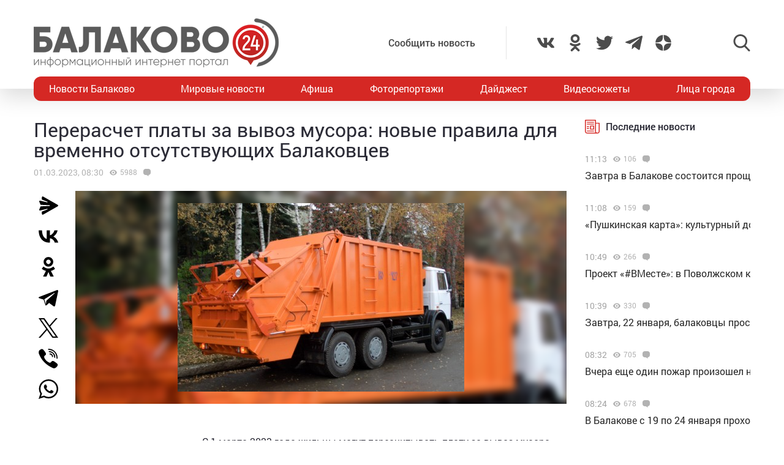

--- FILE ---
content_type: text/html; charset=utf-8
request_url: https://www.google.com/recaptcha/api2/anchor?ar=1&k=6LdPcIgUAAAAANqoni18clSceBi-BUpXeBK7rMc9&co=aHR0cHM6Ly9iYWxha292bzI0LnJ1OjQ0Mw..&hl=en&v=PoyoqOPhxBO7pBk68S4YbpHZ&size=invisible&anchor-ms=20000&execute-ms=30000&cb=dx1cs754b5d3
body_size: 48390
content:
<!DOCTYPE HTML><html dir="ltr" lang="en"><head><meta http-equiv="Content-Type" content="text/html; charset=UTF-8">
<meta http-equiv="X-UA-Compatible" content="IE=edge">
<title>reCAPTCHA</title>
<style type="text/css">
/* cyrillic-ext */
@font-face {
  font-family: 'Roboto';
  font-style: normal;
  font-weight: 400;
  font-stretch: 100%;
  src: url(//fonts.gstatic.com/s/roboto/v48/KFO7CnqEu92Fr1ME7kSn66aGLdTylUAMa3GUBHMdazTgWw.woff2) format('woff2');
  unicode-range: U+0460-052F, U+1C80-1C8A, U+20B4, U+2DE0-2DFF, U+A640-A69F, U+FE2E-FE2F;
}
/* cyrillic */
@font-face {
  font-family: 'Roboto';
  font-style: normal;
  font-weight: 400;
  font-stretch: 100%;
  src: url(//fonts.gstatic.com/s/roboto/v48/KFO7CnqEu92Fr1ME7kSn66aGLdTylUAMa3iUBHMdazTgWw.woff2) format('woff2');
  unicode-range: U+0301, U+0400-045F, U+0490-0491, U+04B0-04B1, U+2116;
}
/* greek-ext */
@font-face {
  font-family: 'Roboto';
  font-style: normal;
  font-weight: 400;
  font-stretch: 100%;
  src: url(//fonts.gstatic.com/s/roboto/v48/KFO7CnqEu92Fr1ME7kSn66aGLdTylUAMa3CUBHMdazTgWw.woff2) format('woff2');
  unicode-range: U+1F00-1FFF;
}
/* greek */
@font-face {
  font-family: 'Roboto';
  font-style: normal;
  font-weight: 400;
  font-stretch: 100%;
  src: url(//fonts.gstatic.com/s/roboto/v48/KFO7CnqEu92Fr1ME7kSn66aGLdTylUAMa3-UBHMdazTgWw.woff2) format('woff2');
  unicode-range: U+0370-0377, U+037A-037F, U+0384-038A, U+038C, U+038E-03A1, U+03A3-03FF;
}
/* math */
@font-face {
  font-family: 'Roboto';
  font-style: normal;
  font-weight: 400;
  font-stretch: 100%;
  src: url(//fonts.gstatic.com/s/roboto/v48/KFO7CnqEu92Fr1ME7kSn66aGLdTylUAMawCUBHMdazTgWw.woff2) format('woff2');
  unicode-range: U+0302-0303, U+0305, U+0307-0308, U+0310, U+0312, U+0315, U+031A, U+0326-0327, U+032C, U+032F-0330, U+0332-0333, U+0338, U+033A, U+0346, U+034D, U+0391-03A1, U+03A3-03A9, U+03B1-03C9, U+03D1, U+03D5-03D6, U+03F0-03F1, U+03F4-03F5, U+2016-2017, U+2034-2038, U+203C, U+2040, U+2043, U+2047, U+2050, U+2057, U+205F, U+2070-2071, U+2074-208E, U+2090-209C, U+20D0-20DC, U+20E1, U+20E5-20EF, U+2100-2112, U+2114-2115, U+2117-2121, U+2123-214F, U+2190, U+2192, U+2194-21AE, U+21B0-21E5, U+21F1-21F2, U+21F4-2211, U+2213-2214, U+2216-22FF, U+2308-230B, U+2310, U+2319, U+231C-2321, U+2336-237A, U+237C, U+2395, U+239B-23B7, U+23D0, U+23DC-23E1, U+2474-2475, U+25AF, U+25B3, U+25B7, U+25BD, U+25C1, U+25CA, U+25CC, U+25FB, U+266D-266F, U+27C0-27FF, U+2900-2AFF, U+2B0E-2B11, U+2B30-2B4C, U+2BFE, U+3030, U+FF5B, U+FF5D, U+1D400-1D7FF, U+1EE00-1EEFF;
}
/* symbols */
@font-face {
  font-family: 'Roboto';
  font-style: normal;
  font-weight: 400;
  font-stretch: 100%;
  src: url(//fonts.gstatic.com/s/roboto/v48/KFO7CnqEu92Fr1ME7kSn66aGLdTylUAMaxKUBHMdazTgWw.woff2) format('woff2');
  unicode-range: U+0001-000C, U+000E-001F, U+007F-009F, U+20DD-20E0, U+20E2-20E4, U+2150-218F, U+2190, U+2192, U+2194-2199, U+21AF, U+21E6-21F0, U+21F3, U+2218-2219, U+2299, U+22C4-22C6, U+2300-243F, U+2440-244A, U+2460-24FF, U+25A0-27BF, U+2800-28FF, U+2921-2922, U+2981, U+29BF, U+29EB, U+2B00-2BFF, U+4DC0-4DFF, U+FFF9-FFFB, U+10140-1018E, U+10190-1019C, U+101A0, U+101D0-101FD, U+102E0-102FB, U+10E60-10E7E, U+1D2C0-1D2D3, U+1D2E0-1D37F, U+1F000-1F0FF, U+1F100-1F1AD, U+1F1E6-1F1FF, U+1F30D-1F30F, U+1F315, U+1F31C, U+1F31E, U+1F320-1F32C, U+1F336, U+1F378, U+1F37D, U+1F382, U+1F393-1F39F, U+1F3A7-1F3A8, U+1F3AC-1F3AF, U+1F3C2, U+1F3C4-1F3C6, U+1F3CA-1F3CE, U+1F3D4-1F3E0, U+1F3ED, U+1F3F1-1F3F3, U+1F3F5-1F3F7, U+1F408, U+1F415, U+1F41F, U+1F426, U+1F43F, U+1F441-1F442, U+1F444, U+1F446-1F449, U+1F44C-1F44E, U+1F453, U+1F46A, U+1F47D, U+1F4A3, U+1F4B0, U+1F4B3, U+1F4B9, U+1F4BB, U+1F4BF, U+1F4C8-1F4CB, U+1F4D6, U+1F4DA, U+1F4DF, U+1F4E3-1F4E6, U+1F4EA-1F4ED, U+1F4F7, U+1F4F9-1F4FB, U+1F4FD-1F4FE, U+1F503, U+1F507-1F50B, U+1F50D, U+1F512-1F513, U+1F53E-1F54A, U+1F54F-1F5FA, U+1F610, U+1F650-1F67F, U+1F687, U+1F68D, U+1F691, U+1F694, U+1F698, U+1F6AD, U+1F6B2, U+1F6B9-1F6BA, U+1F6BC, U+1F6C6-1F6CF, U+1F6D3-1F6D7, U+1F6E0-1F6EA, U+1F6F0-1F6F3, U+1F6F7-1F6FC, U+1F700-1F7FF, U+1F800-1F80B, U+1F810-1F847, U+1F850-1F859, U+1F860-1F887, U+1F890-1F8AD, U+1F8B0-1F8BB, U+1F8C0-1F8C1, U+1F900-1F90B, U+1F93B, U+1F946, U+1F984, U+1F996, U+1F9E9, U+1FA00-1FA6F, U+1FA70-1FA7C, U+1FA80-1FA89, U+1FA8F-1FAC6, U+1FACE-1FADC, U+1FADF-1FAE9, U+1FAF0-1FAF8, U+1FB00-1FBFF;
}
/* vietnamese */
@font-face {
  font-family: 'Roboto';
  font-style: normal;
  font-weight: 400;
  font-stretch: 100%;
  src: url(//fonts.gstatic.com/s/roboto/v48/KFO7CnqEu92Fr1ME7kSn66aGLdTylUAMa3OUBHMdazTgWw.woff2) format('woff2');
  unicode-range: U+0102-0103, U+0110-0111, U+0128-0129, U+0168-0169, U+01A0-01A1, U+01AF-01B0, U+0300-0301, U+0303-0304, U+0308-0309, U+0323, U+0329, U+1EA0-1EF9, U+20AB;
}
/* latin-ext */
@font-face {
  font-family: 'Roboto';
  font-style: normal;
  font-weight: 400;
  font-stretch: 100%;
  src: url(//fonts.gstatic.com/s/roboto/v48/KFO7CnqEu92Fr1ME7kSn66aGLdTylUAMa3KUBHMdazTgWw.woff2) format('woff2');
  unicode-range: U+0100-02BA, U+02BD-02C5, U+02C7-02CC, U+02CE-02D7, U+02DD-02FF, U+0304, U+0308, U+0329, U+1D00-1DBF, U+1E00-1E9F, U+1EF2-1EFF, U+2020, U+20A0-20AB, U+20AD-20C0, U+2113, U+2C60-2C7F, U+A720-A7FF;
}
/* latin */
@font-face {
  font-family: 'Roboto';
  font-style: normal;
  font-weight: 400;
  font-stretch: 100%;
  src: url(//fonts.gstatic.com/s/roboto/v48/KFO7CnqEu92Fr1ME7kSn66aGLdTylUAMa3yUBHMdazQ.woff2) format('woff2');
  unicode-range: U+0000-00FF, U+0131, U+0152-0153, U+02BB-02BC, U+02C6, U+02DA, U+02DC, U+0304, U+0308, U+0329, U+2000-206F, U+20AC, U+2122, U+2191, U+2193, U+2212, U+2215, U+FEFF, U+FFFD;
}
/* cyrillic-ext */
@font-face {
  font-family: 'Roboto';
  font-style: normal;
  font-weight: 500;
  font-stretch: 100%;
  src: url(//fonts.gstatic.com/s/roboto/v48/KFO7CnqEu92Fr1ME7kSn66aGLdTylUAMa3GUBHMdazTgWw.woff2) format('woff2');
  unicode-range: U+0460-052F, U+1C80-1C8A, U+20B4, U+2DE0-2DFF, U+A640-A69F, U+FE2E-FE2F;
}
/* cyrillic */
@font-face {
  font-family: 'Roboto';
  font-style: normal;
  font-weight: 500;
  font-stretch: 100%;
  src: url(//fonts.gstatic.com/s/roboto/v48/KFO7CnqEu92Fr1ME7kSn66aGLdTylUAMa3iUBHMdazTgWw.woff2) format('woff2');
  unicode-range: U+0301, U+0400-045F, U+0490-0491, U+04B0-04B1, U+2116;
}
/* greek-ext */
@font-face {
  font-family: 'Roboto';
  font-style: normal;
  font-weight: 500;
  font-stretch: 100%;
  src: url(//fonts.gstatic.com/s/roboto/v48/KFO7CnqEu92Fr1ME7kSn66aGLdTylUAMa3CUBHMdazTgWw.woff2) format('woff2');
  unicode-range: U+1F00-1FFF;
}
/* greek */
@font-face {
  font-family: 'Roboto';
  font-style: normal;
  font-weight: 500;
  font-stretch: 100%;
  src: url(//fonts.gstatic.com/s/roboto/v48/KFO7CnqEu92Fr1ME7kSn66aGLdTylUAMa3-UBHMdazTgWw.woff2) format('woff2');
  unicode-range: U+0370-0377, U+037A-037F, U+0384-038A, U+038C, U+038E-03A1, U+03A3-03FF;
}
/* math */
@font-face {
  font-family: 'Roboto';
  font-style: normal;
  font-weight: 500;
  font-stretch: 100%;
  src: url(//fonts.gstatic.com/s/roboto/v48/KFO7CnqEu92Fr1ME7kSn66aGLdTylUAMawCUBHMdazTgWw.woff2) format('woff2');
  unicode-range: U+0302-0303, U+0305, U+0307-0308, U+0310, U+0312, U+0315, U+031A, U+0326-0327, U+032C, U+032F-0330, U+0332-0333, U+0338, U+033A, U+0346, U+034D, U+0391-03A1, U+03A3-03A9, U+03B1-03C9, U+03D1, U+03D5-03D6, U+03F0-03F1, U+03F4-03F5, U+2016-2017, U+2034-2038, U+203C, U+2040, U+2043, U+2047, U+2050, U+2057, U+205F, U+2070-2071, U+2074-208E, U+2090-209C, U+20D0-20DC, U+20E1, U+20E5-20EF, U+2100-2112, U+2114-2115, U+2117-2121, U+2123-214F, U+2190, U+2192, U+2194-21AE, U+21B0-21E5, U+21F1-21F2, U+21F4-2211, U+2213-2214, U+2216-22FF, U+2308-230B, U+2310, U+2319, U+231C-2321, U+2336-237A, U+237C, U+2395, U+239B-23B7, U+23D0, U+23DC-23E1, U+2474-2475, U+25AF, U+25B3, U+25B7, U+25BD, U+25C1, U+25CA, U+25CC, U+25FB, U+266D-266F, U+27C0-27FF, U+2900-2AFF, U+2B0E-2B11, U+2B30-2B4C, U+2BFE, U+3030, U+FF5B, U+FF5D, U+1D400-1D7FF, U+1EE00-1EEFF;
}
/* symbols */
@font-face {
  font-family: 'Roboto';
  font-style: normal;
  font-weight: 500;
  font-stretch: 100%;
  src: url(//fonts.gstatic.com/s/roboto/v48/KFO7CnqEu92Fr1ME7kSn66aGLdTylUAMaxKUBHMdazTgWw.woff2) format('woff2');
  unicode-range: U+0001-000C, U+000E-001F, U+007F-009F, U+20DD-20E0, U+20E2-20E4, U+2150-218F, U+2190, U+2192, U+2194-2199, U+21AF, U+21E6-21F0, U+21F3, U+2218-2219, U+2299, U+22C4-22C6, U+2300-243F, U+2440-244A, U+2460-24FF, U+25A0-27BF, U+2800-28FF, U+2921-2922, U+2981, U+29BF, U+29EB, U+2B00-2BFF, U+4DC0-4DFF, U+FFF9-FFFB, U+10140-1018E, U+10190-1019C, U+101A0, U+101D0-101FD, U+102E0-102FB, U+10E60-10E7E, U+1D2C0-1D2D3, U+1D2E0-1D37F, U+1F000-1F0FF, U+1F100-1F1AD, U+1F1E6-1F1FF, U+1F30D-1F30F, U+1F315, U+1F31C, U+1F31E, U+1F320-1F32C, U+1F336, U+1F378, U+1F37D, U+1F382, U+1F393-1F39F, U+1F3A7-1F3A8, U+1F3AC-1F3AF, U+1F3C2, U+1F3C4-1F3C6, U+1F3CA-1F3CE, U+1F3D4-1F3E0, U+1F3ED, U+1F3F1-1F3F3, U+1F3F5-1F3F7, U+1F408, U+1F415, U+1F41F, U+1F426, U+1F43F, U+1F441-1F442, U+1F444, U+1F446-1F449, U+1F44C-1F44E, U+1F453, U+1F46A, U+1F47D, U+1F4A3, U+1F4B0, U+1F4B3, U+1F4B9, U+1F4BB, U+1F4BF, U+1F4C8-1F4CB, U+1F4D6, U+1F4DA, U+1F4DF, U+1F4E3-1F4E6, U+1F4EA-1F4ED, U+1F4F7, U+1F4F9-1F4FB, U+1F4FD-1F4FE, U+1F503, U+1F507-1F50B, U+1F50D, U+1F512-1F513, U+1F53E-1F54A, U+1F54F-1F5FA, U+1F610, U+1F650-1F67F, U+1F687, U+1F68D, U+1F691, U+1F694, U+1F698, U+1F6AD, U+1F6B2, U+1F6B9-1F6BA, U+1F6BC, U+1F6C6-1F6CF, U+1F6D3-1F6D7, U+1F6E0-1F6EA, U+1F6F0-1F6F3, U+1F6F7-1F6FC, U+1F700-1F7FF, U+1F800-1F80B, U+1F810-1F847, U+1F850-1F859, U+1F860-1F887, U+1F890-1F8AD, U+1F8B0-1F8BB, U+1F8C0-1F8C1, U+1F900-1F90B, U+1F93B, U+1F946, U+1F984, U+1F996, U+1F9E9, U+1FA00-1FA6F, U+1FA70-1FA7C, U+1FA80-1FA89, U+1FA8F-1FAC6, U+1FACE-1FADC, U+1FADF-1FAE9, U+1FAF0-1FAF8, U+1FB00-1FBFF;
}
/* vietnamese */
@font-face {
  font-family: 'Roboto';
  font-style: normal;
  font-weight: 500;
  font-stretch: 100%;
  src: url(//fonts.gstatic.com/s/roboto/v48/KFO7CnqEu92Fr1ME7kSn66aGLdTylUAMa3OUBHMdazTgWw.woff2) format('woff2');
  unicode-range: U+0102-0103, U+0110-0111, U+0128-0129, U+0168-0169, U+01A0-01A1, U+01AF-01B0, U+0300-0301, U+0303-0304, U+0308-0309, U+0323, U+0329, U+1EA0-1EF9, U+20AB;
}
/* latin-ext */
@font-face {
  font-family: 'Roboto';
  font-style: normal;
  font-weight: 500;
  font-stretch: 100%;
  src: url(//fonts.gstatic.com/s/roboto/v48/KFO7CnqEu92Fr1ME7kSn66aGLdTylUAMa3KUBHMdazTgWw.woff2) format('woff2');
  unicode-range: U+0100-02BA, U+02BD-02C5, U+02C7-02CC, U+02CE-02D7, U+02DD-02FF, U+0304, U+0308, U+0329, U+1D00-1DBF, U+1E00-1E9F, U+1EF2-1EFF, U+2020, U+20A0-20AB, U+20AD-20C0, U+2113, U+2C60-2C7F, U+A720-A7FF;
}
/* latin */
@font-face {
  font-family: 'Roboto';
  font-style: normal;
  font-weight: 500;
  font-stretch: 100%;
  src: url(//fonts.gstatic.com/s/roboto/v48/KFO7CnqEu92Fr1ME7kSn66aGLdTylUAMa3yUBHMdazQ.woff2) format('woff2');
  unicode-range: U+0000-00FF, U+0131, U+0152-0153, U+02BB-02BC, U+02C6, U+02DA, U+02DC, U+0304, U+0308, U+0329, U+2000-206F, U+20AC, U+2122, U+2191, U+2193, U+2212, U+2215, U+FEFF, U+FFFD;
}
/* cyrillic-ext */
@font-face {
  font-family: 'Roboto';
  font-style: normal;
  font-weight: 900;
  font-stretch: 100%;
  src: url(//fonts.gstatic.com/s/roboto/v48/KFO7CnqEu92Fr1ME7kSn66aGLdTylUAMa3GUBHMdazTgWw.woff2) format('woff2');
  unicode-range: U+0460-052F, U+1C80-1C8A, U+20B4, U+2DE0-2DFF, U+A640-A69F, U+FE2E-FE2F;
}
/* cyrillic */
@font-face {
  font-family: 'Roboto';
  font-style: normal;
  font-weight: 900;
  font-stretch: 100%;
  src: url(//fonts.gstatic.com/s/roboto/v48/KFO7CnqEu92Fr1ME7kSn66aGLdTylUAMa3iUBHMdazTgWw.woff2) format('woff2');
  unicode-range: U+0301, U+0400-045F, U+0490-0491, U+04B0-04B1, U+2116;
}
/* greek-ext */
@font-face {
  font-family: 'Roboto';
  font-style: normal;
  font-weight: 900;
  font-stretch: 100%;
  src: url(//fonts.gstatic.com/s/roboto/v48/KFO7CnqEu92Fr1ME7kSn66aGLdTylUAMa3CUBHMdazTgWw.woff2) format('woff2');
  unicode-range: U+1F00-1FFF;
}
/* greek */
@font-face {
  font-family: 'Roboto';
  font-style: normal;
  font-weight: 900;
  font-stretch: 100%;
  src: url(//fonts.gstatic.com/s/roboto/v48/KFO7CnqEu92Fr1ME7kSn66aGLdTylUAMa3-UBHMdazTgWw.woff2) format('woff2');
  unicode-range: U+0370-0377, U+037A-037F, U+0384-038A, U+038C, U+038E-03A1, U+03A3-03FF;
}
/* math */
@font-face {
  font-family: 'Roboto';
  font-style: normal;
  font-weight: 900;
  font-stretch: 100%;
  src: url(//fonts.gstatic.com/s/roboto/v48/KFO7CnqEu92Fr1ME7kSn66aGLdTylUAMawCUBHMdazTgWw.woff2) format('woff2');
  unicode-range: U+0302-0303, U+0305, U+0307-0308, U+0310, U+0312, U+0315, U+031A, U+0326-0327, U+032C, U+032F-0330, U+0332-0333, U+0338, U+033A, U+0346, U+034D, U+0391-03A1, U+03A3-03A9, U+03B1-03C9, U+03D1, U+03D5-03D6, U+03F0-03F1, U+03F4-03F5, U+2016-2017, U+2034-2038, U+203C, U+2040, U+2043, U+2047, U+2050, U+2057, U+205F, U+2070-2071, U+2074-208E, U+2090-209C, U+20D0-20DC, U+20E1, U+20E5-20EF, U+2100-2112, U+2114-2115, U+2117-2121, U+2123-214F, U+2190, U+2192, U+2194-21AE, U+21B0-21E5, U+21F1-21F2, U+21F4-2211, U+2213-2214, U+2216-22FF, U+2308-230B, U+2310, U+2319, U+231C-2321, U+2336-237A, U+237C, U+2395, U+239B-23B7, U+23D0, U+23DC-23E1, U+2474-2475, U+25AF, U+25B3, U+25B7, U+25BD, U+25C1, U+25CA, U+25CC, U+25FB, U+266D-266F, U+27C0-27FF, U+2900-2AFF, U+2B0E-2B11, U+2B30-2B4C, U+2BFE, U+3030, U+FF5B, U+FF5D, U+1D400-1D7FF, U+1EE00-1EEFF;
}
/* symbols */
@font-face {
  font-family: 'Roboto';
  font-style: normal;
  font-weight: 900;
  font-stretch: 100%;
  src: url(//fonts.gstatic.com/s/roboto/v48/KFO7CnqEu92Fr1ME7kSn66aGLdTylUAMaxKUBHMdazTgWw.woff2) format('woff2');
  unicode-range: U+0001-000C, U+000E-001F, U+007F-009F, U+20DD-20E0, U+20E2-20E4, U+2150-218F, U+2190, U+2192, U+2194-2199, U+21AF, U+21E6-21F0, U+21F3, U+2218-2219, U+2299, U+22C4-22C6, U+2300-243F, U+2440-244A, U+2460-24FF, U+25A0-27BF, U+2800-28FF, U+2921-2922, U+2981, U+29BF, U+29EB, U+2B00-2BFF, U+4DC0-4DFF, U+FFF9-FFFB, U+10140-1018E, U+10190-1019C, U+101A0, U+101D0-101FD, U+102E0-102FB, U+10E60-10E7E, U+1D2C0-1D2D3, U+1D2E0-1D37F, U+1F000-1F0FF, U+1F100-1F1AD, U+1F1E6-1F1FF, U+1F30D-1F30F, U+1F315, U+1F31C, U+1F31E, U+1F320-1F32C, U+1F336, U+1F378, U+1F37D, U+1F382, U+1F393-1F39F, U+1F3A7-1F3A8, U+1F3AC-1F3AF, U+1F3C2, U+1F3C4-1F3C6, U+1F3CA-1F3CE, U+1F3D4-1F3E0, U+1F3ED, U+1F3F1-1F3F3, U+1F3F5-1F3F7, U+1F408, U+1F415, U+1F41F, U+1F426, U+1F43F, U+1F441-1F442, U+1F444, U+1F446-1F449, U+1F44C-1F44E, U+1F453, U+1F46A, U+1F47D, U+1F4A3, U+1F4B0, U+1F4B3, U+1F4B9, U+1F4BB, U+1F4BF, U+1F4C8-1F4CB, U+1F4D6, U+1F4DA, U+1F4DF, U+1F4E3-1F4E6, U+1F4EA-1F4ED, U+1F4F7, U+1F4F9-1F4FB, U+1F4FD-1F4FE, U+1F503, U+1F507-1F50B, U+1F50D, U+1F512-1F513, U+1F53E-1F54A, U+1F54F-1F5FA, U+1F610, U+1F650-1F67F, U+1F687, U+1F68D, U+1F691, U+1F694, U+1F698, U+1F6AD, U+1F6B2, U+1F6B9-1F6BA, U+1F6BC, U+1F6C6-1F6CF, U+1F6D3-1F6D7, U+1F6E0-1F6EA, U+1F6F0-1F6F3, U+1F6F7-1F6FC, U+1F700-1F7FF, U+1F800-1F80B, U+1F810-1F847, U+1F850-1F859, U+1F860-1F887, U+1F890-1F8AD, U+1F8B0-1F8BB, U+1F8C0-1F8C1, U+1F900-1F90B, U+1F93B, U+1F946, U+1F984, U+1F996, U+1F9E9, U+1FA00-1FA6F, U+1FA70-1FA7C, U+1FA80-1FA89, U+1FA8F-1FAC6, U+1FACE-1FADC, U+1FADF-1FAE9, U+1FAF0-1FAF8, U+1FB00-1FBFF;
}
/* vietnamese */
@font-face {
  font-family: 'Roboto';
  font-style: normal;
  font-weight: 900;
  font-stretch: 100%;
  src: url(//fonts.gstatic.com/s/roboto/v48/KFO7CnqEu92Fr1ME7kSn66aGLdTylUAMa3OUBHMdazTgWw.woff2) format('woff2');
  unicode-range: U+0102-0103, U+0110-0111, U+0128-0129, U+0168-0169, U+01A0-01A1, U+01AF-01B0, U+0300-0301, U+0303-0304, U+0308-0309, U+0323, U+0329, U+1EA0-1EF9, U+20AB;
}
/* latin-ext */
@font-face {
  font-family: 'Roboto';
  font-style: normal;
  font-weight: 900;
  font-stretch: 100%;
  src: url(//fonts.gstatic.com/s/roboto/v48/KFO7CnqEu92Fr1ME7kSn66aGLdTylUAMa3KUBHMdazTgWw.woff2) format('woff2');
  unicode-range: U+0100-02BA, U+02BD-02C5, U+02C7-02CC, U+02CE-02D7, U+02DD-02FF, U+0304, U+0308, U+0329, U+1D00-1DBF, U+1E00-1E9F, U+1EF2-1EFF, U+2020, U+20A0-20AB, U+20AD-20C0, U+2113, U+2C60-2C7F, U+A720-A7FF;
}
/* latin */
@font-face {
  font-family: 'Roboto';
  font-style: normal;
  font-weight: 900;
  font-stretch: 100%;
  src: url(//fonts.gstatic.com/s/roboto/v48/KFO7CnqEu92Fr1ME7kSn66aGLdTylUAMa3yUBHMdazQ.woff2) format('woff2');
  unicode-range: U+0000-00FF, U+0131, U+0152-0153, U+02BB-02BC, U+02C6, U+02DA, U+02DC, U+0304, U+0308, U+0329, U+2000-206F, U+20AC, U+2122, U+2191, U+2193, U+2212, U+2215, U+FEFF, U+FFFD;
}

</style>
<link rel="stylesheet" type="text/css" href="https://www.gstatic.com/recaptcha/releases/PoyoqOPhxBO7pBk68S4YbpHZ/styles__ltr.css">
<script nonce="p8HeIlcCETf0ZuBR8aGhbw" type="text/javascript">window['__recaptcha_api'] = 'https://www.google.com/recaptcha/api2/';</script>
<script type="text/javascript" src="https://www.gstatic.com/recaptcha/releases/PoyoqOPhxBO7pBk68S4YbpHZ/recaptcha__en.js" nonce="p8HeIlcCETf0ZuBR8aGhbw">
      
    </script></head>
<body><div id="rc-anchor-alert" class="rc-anchor-alert"></div>
<input type="hidden" id="recaptcha-token" value="[base64]">
<script type="text/javascript" nonce="p8HeIlcCETf0ZuBR8aGhbw">
      recaptcha.anchor.Main.init("[\x22ainput\x22,[\x22bgdata\x22,\x22\x22,\[base64]/[base64]/[base64]/[base64]/[base64]/UltsKytdPUU6KEU8MjA0OD9SW2wrK109RT4+NnwxOTI6KChFJjY0NTEyKT09NTUyOTYmJk0rMTxjLmxlbmd0aCYmKGMuY2hhckNvZGVBdChNKzEpJjY0NTEyKT09NTYzMjA/[base64]/[base64]/[base64]/[base64]/[base64]/[base64]/[base64]\x22,\[base64]\x22,\x22wow3w4cJMUzDjMOgw7JvFHbCn8K/dSPDl1IIwrDCsCzCt0DDgC84wq7DshXDvBV3JHhkw6PCqD/ClsKwTRNmZcObHVbCr8Oxw7XDpgbCk8K2U1hrw7JGwqJvTSbCmy/DjcOFw5QPw7bChC/[base64]/T1owwrzDjlMAwro2GsK8wqHCn20hw5w0EMKhw4vCp8Ocw5zCgcKrEsKIbTJUAQrDksOrw6oZwqtzQGM9w7rDpFnDjMKuw5/Co8OqwrjCicOvwpcQV8K+SB/CuULDsMOHwoheIcK/LX3CgDfDisOow5bDisKNbQPCl8KBMCPCvn40YMOQwqPDksKPw4oAAnNLZH7CqMKcw6gLXMOjF23DksK7YErChcOpw7FbcsKZE8KQV8KeLsK3woBfwoDCtxAbwqtmw4/DgRhnwrLCrmo/[base64]/[base64]/CtWRwwrTDrRLDl2hCw7/DuSRaw5obw5vDiivCmCYbw4vCnktDKS5VeXbCkRQNL8OOCXbCpsOmasO8wr9HOcKvwpTCvsO1w4LCoT/DkFwfOhE6DS8kw47DmRd9UyTDon5xwq/CkcKnw7U1IsOMwr/DjGoELMKXNhLCvHXCq3A2wpLCncKKNQp3w6zDoQjCk8OQEMK6w5wywpU6w5lTCMOzLMOyw6LDhMKkIhhpw7rDqcKhw4M/ZsOPw7TClybCqMO+w5Ifw43DlcOOw7DCjcKUw7vDqMKDw5d7w7nDmcOaRDkRTsK+wpfDpMOJw49XfCJiwopQem/ChyXDn8OQw7PCg8KIc8O1EhDDo0MbwqITw5xowpvCoRHDgMOETB3DjXnDpsKQwp/DgkbDoFzDrMOswo9sDiLCjHU8wppMw5p7w5tDesOeVQt8w6HCrsKlw4/ClCDCrCjCsFfCuyTCoitbSMOwI3JkHMKvwr7DpCwjwrDCjDLDicORAMK2P1rCisKTw4TCiHjDqyIkworCngQOUXpKwq9LMcOOGcK6wrTDhlrCjWbCm8KDV8O4OzRNQj4Ew6DDv8K5w6LCv19uWxbDmAAEUcOeWjQoZwXCkB/ClDwOw7Ubw44VO8KAw6cvwpYgw6hcK8O3dXVuRSnCkg/CtDUfBAI9ZkHDrcKkw7Bow73DicOmwohrwovClMOKKR0gw7/CoSDCgC9KacOUIcKPworCu8K1w6jCnsOzS07DpMOVZGvDjCVSaUJwwrIxwqwUw6rCo8KGwo/CvcKrwq0EHRfDr2NUw5/CgsKEKiFgw6cGw45Nw7fDicK7w4DDlsKpaAlJwqspwohDehfDucKgw64zwodmwqtDSjzDscKSAC8jEjHCicOEFMOMwovCk8OAWsK6wpEUMMO8w78Zw7nCtcOrT298w741wptjw6Ixw6XDusKOc8Oiwo9+Xh3Cu28Ow4kUagVawrMjw6DCt8OMwpDDtMKzw6whwp9bP3/DqMKgwpjDnlrCtsOFasK0w4HCk8KBR8K3P8OOagbDlMKdaVjDtcKBHMO/aE3ClMOWQsOqw61/XsKpw7jCr15VwrkWcR0kwrLDlnLDu8OJwrvDrsKfMSpVw4LDusOuwrvCgEfClgFUwpFzY8OcQMO5wqHCqsKpwr7Co3DCvMONUcKwC8KZwojDpkl8TX1zdsKofsKqEsKHwp/[base64]/Jj7ClsKEGjARYsKOAxhww7pgcMKOXwDDsMOMwobCszFLdMK9cxQ7wqA7w5fCqMOkEMKCYMONwrtDwrTDncOGw7zDv0kKMcOLwohHw7vDhBsuw5/DvzLCscKJwq4Kwo7DhSXDmhdBw6RYYMKtw5DCj23DtMKCwprDsMKdw58DFMKEwqsVFsK3csO3VcKHwp3Dq3FBwqtsO1oNBl19bQPDnMO7BTDDqMKkP8OiwqHCmhzDqMKdSD0fBMOeeTM8d8OmH2jDnyMFG8KDw7/CjcK2PEjDokXDlMO5wozDmMO1YMKsw47Dux7CssK8wr1bwp4sIAnDuig9wpNCwptmCl1zw6rCicKJSsOMTFHCh0dpwqnCsMOHw7LDjWt+w4XDr8KvTcKWeDRcbADCvHJIb8OzwqXDnWkjFUV/[base64]/DkGbCtyvClsKpOMKuE8KbEsKqS13CiVEbwrbCgkYDFGgvJiPDnUPCpULCtMK7SR1kwqorw6lGw7PDmsKBWUIWw7TCrsKFwr3DjsKNw63DksOjXXvCnDgLVsKXwpDDnEQLwqh8cUDCgBxDw7LCv8KJTRfCiMK/[base64]/[base64]/RMKfwo1swpnClQJ+L2rDucOSw7ooYCcxw6PDug7CsMO9w4USw5LDgBnDuCFOZUrCgFfDkCYLPFvDtA7CkcKdworCoMOUw6AsZMOvQ8O9w6bDlj3CjXvChg7DnDvCvGLCucOZwqNtwpBPw4prSAvCp8Ouwr/DgMKIw4vCvlTDg8K8w6VjETcSwr4Cw4EBby3Ci8Kcw5kHw6h0HC/DpcKDR8KTaQ07wr8IFXPCgsKdwp3Dr8OBXVXCkCjCvsO8VsKsDcKFw7DCiMK3KWJQw6LCvcK/[base64]/d2I5woLChMKRKsKBTGFzYsOWw5pOVcKdYsOWw6IKImEzc8KrQcKnwoheS8OvDMOKwq1dwp/DkknDhcOrw6TDknXCssOjUnDCnsK+T8KxMMO2wonDpAxZd8KuwrjDmsOcE8OCwo5Ww5bCvRp/w407Z8OhwrrCqMOiH8OtWHzDhT8ZeSBzcifCiznCpMKyfGcCwrfDiSVUwpnDt8Kuw5fCvcOwJGDCoTLCqSTCoWlGHMOyN1QLwrXCjsOgI8KLGH8sFMKiw6U2w4LDhMKHVMKVawjDoD/Co8KIGcKtG8KBw7oow6TDkB0iW8OXw4IswoBUwqR0w7Bwwq09wpPDrcO2WVvDq3lvUSnCrA3CmFgaSiFAwqNpw6zDnMO2wpkAccKeEmdwIMOIPMKtTMKgw59pwoRXR8KDMU13wpPDhsOswrfDhx5HdWPCrRxZOMKtZm/[base64]/[base64]/[base64]/[base64]/R8ObwplvI8KIM8OFwp4Ww6XCqCMpIsK7MsKVNUDDgsORW8ONw4LCsyALPF9XAEoOIxYVw5rDu3oiZMKWwpbDncKMw47Ct8OddsOiwpzDqcOaw5/Drj9decO/YSfDi8OVw6ZQw6PDuMKxLcKHfCjDqw/[base64]/EsKjw6Y3AlJCw6Y7w63CuwLCqcKiw7ZSVELDksKqXl7CpwM6w7VSDjJGCyZTwozDmMOGw5/CqsKYw7nDr3HDgl9WOcKrwp5NbcK8KF3ClThxwqXCnMKAwoTCmMOgw6/DjArCtwrDt8KCwrU3wqHDnMOTf3xWTMKww4TDllDChyDDkDzCt8Kyezx8FAcubUNiw5Irw4URwoXCuMKzwpVHw6DDiV/Cj3rCrhMII8OpGSRTWMKGMMKpw5DDo8K2KxRUw6HDqcONwqFGw6nDqMO4RGbDpcOZMAfDmUQ8wqkUZ8K+eEgew5Uhwos0wq/Dsi3CnhBww6fDqsKPw5BNXsOnwqvDh8OcwpbDs0TDqQ1VSwnCh8OtZkMYwr1ewo1+w63DqRV3OcKXVFQAYXvChMKNwqnDrkUTwpV8F3h/[base64]/[base64]/DqVTDqm7CucK+GcKgFXI7w5DDosKXwqTCoDlCw63CgsKZw6sbFcOCX8ObPsOCXS1NU8OJw6vCh1NmTsOBSjEWdSXCg0TDnsKFOHdlw4nDolpaw6F/OHzCp3xhwpfDrSPCmX0WX21Vw5nCkkdkYMO0w6IKwonDvwINw6PCmSBudsOBe8K/GcK0JMOQbWbDgi1ewpPCuyTDhW9FdsKIw5krwovDv8KBBsOtWE/Dn8KxM8OcVMKhwqbDisO0Lk1kc8OxwpDCjiXCuyEUwoQ9YsKEwq/CksKxAwIIWsOhw4bDlS4iB8KCwrnCvk3DkMK5w7VVXGVDwpXDuFnCicOmw6QIwovDvcK8wrnDqGhYYE7CvsKfLsKJwoDCnMO8woc6w4/DtsKrE0XChMK1ey/Cg8KfVg3Cr0fCocOWeTjCnRLDr8Kvw7NzGcO5YMOfcsKbBzbCocOMZ8OuR8OJHMKjw67ClsK/W0hCw6/[base64]/CjsKSwpU2w7fDosKOw5Rtwp85YMKiAsOXEcO+SsOzw6jCpsOGw6XDjsKTJ2A6FDJYwp7Dt8KoB3rCi0whI8OiPsOjw7zCpcOTFMOFa8OqwrvDhcOEw5zDosOpPXwPw4dIwrBCF8OYGcOpZcOJw5pODcKyG2vCrVPDg8K6wpAKUwDCkj/DqMKoY8OEV8OfTcONw41mK8OyQTE8RQfDjEbDksKFw6VcDEDDp2dRCxcgckwHEcK4w7nCqcO/Q8K0FmAVS3TCtMOJb8OvLsKpwpU+CMOewodmGcKgwqVyGQQSPHIsZXpkSMOgKljCk1rDqyUNw6B5wrXClsO0UmIxw4dZfcK8w7nChcKmw77DkcOUw6vDosKtCMOWwqc2wpbCq0vDi8KKM8OYRMOVZg7DgHhiw7oLUcOJwq/[base64]/Dt8KBwqvChMOvwqMjw4DDhAxvUWBuwoFpfsKsTMK/PMOVwpBFT3/DvmLCqD3Dv8KucHLDh8KRwo7Ckgknw4vCisOzSQvCnWNJRcK9fQHDgBRIHVp6BsOvPWYySlLDgRfDqkrDucKsw73DrcObS8OALm7DlsKUZ1R4GcKdwpJVIR7DrUQfUcKMwr3Dk8K/fsKNwoDDsU/[base64]/CvMKiRRrDvcO1GzEGw4xDw6BrTcKuUcOUwp8kwq/[base64]/Cij3CiEBcwqchDlc6w5gVVnzDr3PCtSzDv8KUw5PCkjAHe1jCqVwUw4nChMOBRmFMEm/DqwkRUcK4wpLCtUPCqwLDksO2wrDDuCjCl03CgsOuwp/DjMKxbcOfwrR1f0FcAGfCmAfDp0pzw73CucO/ACpgGcOTwqbCpGXCnDN2wq7DizJ5IMKjXwrCsz3CisOBNsKHemrDhcObM8OANMKdw5zCtyYdWF/Dln8Ww71mwovDgsOXYsKfHcOOFMOcw5DCisOHwoxmwrAQw7XDrzTCsx8XemtUw4oJw5/CoxJ5VlM+SX1Bwqs0VF9SCcOpwqzCgyLCmD0LFcOCwpp6w55VwrzDpcOswrMrK3TDmsKmB03Cm1IDwppYwqnCo8K+ccKfw5ZrwqjCjVdQRcOTw4LDuyXDpRnDpMKQw7dtwrdjBVQfwqXCtsKcwqDCmABUworDgMOOwpYdVRlrwrXDgwjCvidhw7rDmh/DvCdRw5HDixDCjGEuw7TCoSvDhMO9L8OuBMK/[base64]/w5zDlC49Whomw7cwwoIbMcOHC8KfFiHDosK0cGfDgMOYAXbDk8O3LThyHG1RdMKAwp9RGWdBw5d4TiTDlk4BM3pffV5McDDDrMOwwp/CqMOTacOxOGXCmwHDtsKmAsKnw6/CvG0xcVZ6w7PDq8OiCW3CgsKtw59tYMOEw70HwqXCpxLCqMODah0RDCk+W8KETGIKw4zCjSTDi1vCgmzCssKaw67Drk18QjwkwqbDs29wwr1/w50tIcO4QFjDiMKnW8OiwpN/[base64]/w41Qw63DqsOoAg5QP8KqQTvCuzPDmsKwZ0JwFkjCgMKwIxN0Zxk5w7wcwqTDiDvDi8KFN8OaYg/Dl8OrMiXDqcOXDxYVw7LCvg3CkcOrwpPDhMK0wqdow7LDhcKVJArDn13DuFoswrkowqbCoj9iw53CpALDiRRKw7/Cji00MMOLw6PCqCrDhSdZwrg9wojChcKUw5p0I1ZaGsKdUsKKE8OUwrZ4w6LCl8KUw4c9DBlEIcOPKAwvGmA0w5rDtyrCrB9pTR41w7bCv2UEw5vCoCplw4LDuQ/Dj8KhGcKhGnwdwo/CjMKdwprCk8OUw67Ds8Kxwr/DtMK6w4fDu0jDvjAVw4Y0wrzDtmvDmsKsK1UhYS0Lw4tSJ1hvw5AAPMObZXsNDHHCs8KXwr3Co8K7wotSwrNMwpF1ZXLDvXnCscK0dhdJwr9+csOuT8KEwpAZb8KAwokgw7F/D19vw6gjw5QYVcOZNlDCljPCihBkw6PDjsKEw4DCqcKPw7TDvyTCnV/Dn8KlQMKdw5bCmcKQPsKhw63CkyhwwqUMOcKcw58Uw6w0wqHCgsKGHcKPwpRRwo0oZinDj8O3wpbDsxsAwp7Dn8KGHsONw5cAwonDhUHDqMKkw4bCkcKQLgPClQPDl8O/w4FgwqjDpMKEw7pPw50+E37DvGXCskbDosOOAMKOwqEvOz7CtcOPwqwGPg7Do8KLw7rDlR3CrsOewpzDoMOtbGhbVMKLTSDCm8Oew74QMMKtw7JAwrMHwqfClcO8DVHCmsK0YAxObsOtw6tHYHxNM0TCkkXDgWVXwrt0wrUoIyg0V8OwwohOSgjCn1/CtkgKw5J4ZR7Cr8O+PEzDrcKZVnrCtcO3w5BEMgF0MiN4MEDCrMK3w5PDvFbDqMOkacOBwqBmwrgoU8O0wpt7wp7CqMKFE8KywogXwrZQZ8K0MMO2w5ATLMKFecKjwpZWwoMNfgdbdXcOTMKIwrDDtS/Cin0mP0jDn8KPwrLDosO0wqnDkcKqASRjw6EYHMKaKlzDnsKRw61nw6/CnsOtJcOhwo/Cjng/wrfCi8K/w6UjDEhswobDg8K6fUJNUXfDnsOmwpDDjxpZEsK1wpfDjcK8wrHCp8KmOh7Dk0jDgMOeVsOQw4dnNWk/cBXDiW9TwpbDk19QfMKwwpLCqsO2fg8Dw6gIw5vDvyjDiFAGwo0xb8OCMD1Uw6LDswfCvDNCZ2bCvxh3acOxb8OFwp/Chn4awpEpd8O9wrDCkMKYAcOrwq3DgcK3w5cYw6QrcMO3woPCo8KFRA9rfsKiXcOeHMKgwqEyVSpEw4g4wooufCBfAjLDu21fI8K9MH8rdWYLw7BFeMKyw4jCvsKaMygsw4tDHsKTQ8Otwq4iZgDCgUwrO8KTVjLDr8OKCcKQwoh1FcO3w7PDhGVDw4IrwqM/d8KCJVPCncKbRsO+wp3Dt8OLw7sJGCXCtmvDnA1xwoIhw7TCpsKyRWTCpcOMFEjDnsKGfcKmWn3CtQ9+w7dpwpTCoiACPMO6FjkBwrUCWsKCwrzDqmnDlEPDvg7Cl8OPw5PDr8K1RMOXX0sEwo5mWxFjcsOYPU7CjsKJIMKVw6InRQ/[base64]/CsMOIwqjCsMO4f2E/wpnDm8KtMkbCrsOgwqpOw5VGIMKsIMOcOsO0wq5RR8OKw611w5HDmlpTCDlhB8Ohw5hIIcKJYDAgHWYJasO/ccORwqczw70GwrEISsOGM8OTCcOgcF/CvSZJw5Blw5bCs8KJTzFHa8Kpwp82KWjDmFvCjB3DmGBtFyjCiQc/Y8K8KcKmGVTCgcOmwpDCn0nDnMONw7p9fwJRwp4ow5rCikR0w4/Ci3UweR3DjMKLMztCw4AFwp82w6/Co11lwojDusK/JRI3NiJhwqIlwrnDvSYzcMOqeCAww6/Cl8KSWsOZFCPCi8OZJMKvwoHDtMOuJitCWnYIw77CjyoVwpbCisOfwqXClMO2RjLCiSpfT3giw4zDl8K9Yjtiw6/DusKSA35GOcOMEjZKwqQWwqYWR8Onw41RwrvCjjbCgsOROcOpJAUOI2t2csO3w5w7d8OJwoA0wp8XbWQPwr3DpzJYwpzDhRvDpsOFIMOawpQyPsODLMOLSMKiwqPDlSs8wpLDusOMwoczw7DDucKIw4XCo1vDksOiw4ARHwzDpsOuSxY/B8Krw68bw4N0HwJFw5cRwqROAwPDlRxCJMK5FcKoccOcwptEw6ccwqbDql5adl/Dr3UZw45ZLSoOKcOewrfCsQsLRwrCv0XCjcKBH8Ksw7zChcO8TGF2NQN5LCbDgkTCiR/DqwIdw4wBw5Evwql3bS4LDcKJSARGw6J7OA7Dj8O0O3DCgsObTsKqZMOBwpTCpsKWw4s2w6dtwqgoV8Kwd8O/w4HDncONw7gbBMK7wrZswqDCn8OyHcOYwrodw6o4F3VsHmYPw5zDtsOsSMKkw5gVwqDDkcKAHcOtworCkj/CgXfDtwxmwr4pOsK0wr7Ds8KQw7XDuRzDtS0AHcKvXwVvw6HDlsKbTsOow4dxw5pJwoHDhHjDuMOGBsOTS2hjwqhEw6UkSWlCw69Uw5DCpzMaw7hZesOywr3DjMOHwp5zOsOrQRdHw58MQsOcw6PDhRnCsk0aPSFpwpk/wrnDicO4w4vDt8K/w5HDvcKtSsOJwpLDvnQeHcKOYcOvwrp+w6rDh8OUYGTDgcOwOiXDq8OnEsOAKTt5w43ClQHDtnnDsMKhwrHDtsK9aGBREMOtw7xKVkxSwqnDghcxYcK+w6/Cv8O1G2XCrxxOQzvCtg7DusOjwqTDrh3CrMKjw7DCt2PCrGzDrgUDQcOuMkFlGU/DrhddNVIkwrXCkcOWJVtKdxPCgsOHwospLiAwQwnCqMO9woTDrMK1w7TCtw/DocOTw4nDjF0mwrrDmsO4wrnDtsKJTFfDlcKZwrhDw4oRwrrDmMOVw7F1w4VyE0NsSMOyFBbDrCfCo8OmdcO/ccKZw67DnsKmA8ORw45OL8O6FmTCgBg7w6h/WMK7RcKIWxMqw4cKJMKMC0XDpsKwLTDDt8KgCcOwdW3DmGFoFgXCowHCgFRsMsKqXVF9wpnDvwzCscO5woAtw6B/wqHDqMOOw5pyU27CosOjwrXDi0vDoMK9e8KPw5rDvGjCshfDu8OCw5TDjzhgTsKEK3jCpUTDkMKqw6nDuRcpcW/Ci2jDqcK5CMK2w6rDhSXCulbDgS1Dw6vCn8KDeW3CnScSczHDn8OPEsKFDG3Drx3DmMKaQcKEGcObw57DmkMowojDjsKcEw8cw7DDsgDDkndfw61rwq/[base64]/w7w8w51rwrjDsMO2LsKawoJFw7nCvm5Zw5kdDMKSwoFmbXEIw5QEUsOmw6R9N8KJwqTCrcOAw70ewrg9woR/V1sUKcOkwpo5GMKlwpzDrMKbw6t9H8O8Ik4Nw5A2fMOiwqrDjnECw4zDnkxdw5wQwpDDhsOqwrbCocKtw7vDjmdgwp7CiworNgDCkcKkw4UdGUJ0PUjCixjCoVVxwpBKwrvDkH0rwqfCrC7CpHzCiMK/aQHDumbDoxYxbR3DssKgUG9rw77DuEzCmjvDuxdHw5fDksKewoHDkShlw4kcVMKMA8O1w5/Dl8OWCMO7a8OJwq7Ct8KnI8OIfMO5FcO9w5jCgMKvw7lRwoXDsXtgw4Jkw6NHw6wLwqjCnSXDqC7CkcO6wprCvjwlwojCvsKjPUxqw5bDv17CgnTDhUPDvjNGwpULwqgPw6M/TwFkGyFzDsOBWcOuwp8Lwp7CtV5ScSMcw6rCusOyGsOiX0Mqwo7DsMONw7PCnMKuwoMmw5PCisOlFsK0w77Co8OjaRJ4w4PCim/CkzrCokjDpwjCt3XDn2kLRUA7wo5JwprDlkxlwoTCuMO2wpnCtcOpwpQEwrwGGcO/w5hzDEYzw5pWJcOhwok7w44SLn0Mw4QlWxTDvsOHJDtywo3DvyzCuMK+wr7Cu8K7w6vDlMO9OsKfUMOKwpULFURdah/DjMKkYMKKHMKxE8KYw6zDkCDCiHjDhkAMMUktIsOrQSfCtVHDtWjDl8KGMsO/[base64]/DicOFHjPCmSdxwrA9worCosO4KhjDscKow4BjwrzCvXTDujTCr8KUICofCcOkScK8wp3Cu8KEesOTKRRXWDVNwq/ClWnCj8OLwrXCqsK7ecO7CCzCuz55wprClcOawqzDnMKMBi7DmHNvwozCj8Kzw6d0dD/CgnEZw7QiwpPDigpdOMOgHRvDn8KHwqZeKBcrc8OOwrULw6/[base64]/wosCTcOiRnTDt8Kbw4MZLsKcIsO4wo9Kw7QBK8OBwpJvw5AOFRvCoTkSwodueSHDmR50ISPCsD3CtnMjwpctw4jDm39iVsKpWsKxH0PCvcOywonCokZnw5LDqMOXAMKoJMK7Z1U4woDDlcKCB8Kbw4clwp89wp/DrRfCtk1nRHo0F8OIw40JPcOtw43CksKgw4sSEjF0wr3Dv1rCqcK5RwZrCVHCnyfDjBg8XFJtwqPDiGpZTsK8bcKZHzHCk8O4w7XDpyzDlsOKOkbDmMO/wrBkw7MwfjtLUBTDscO0ScOheWEODsOWw41ywrrDqATDgF8awrDCtsOOPcOPDVbDgC1uw6VQwqnChsKtCVnCn1dSJsO6worDnsO1QsOAw6nCiXHDgxgRTcKkYjtvc8KrcsKmwr41w4lpwrvCssKhwrjCuCY0w5/ChElJcsOKwpwlJcKkN2Y9YMKUwoPDgsO6wo/DpEzChsKuw5rDsnzDmw7Dix/DgMOpAE/DoG/[base64]/Du8KmwoMOY0PCqsK6ccOePsOQTD54w6dUKGtkwrLChMKHwr5UH8K+P8OaNcKYwrjDklzCrBYtw7TDtcO0w47DkSXDmmgfw64RR2LDtCZ0QcOjwohTw6vCh8KhYRAXN8OLD8OcwqnDn8K/wpTCsMORNWTDuMOiXMKOw7nDsBLCg8KZAUgKw5sSwqrDvsO8w6E0L8K9aVTDqsKkw4rCqHjDosOnX8O0woN3AhoqNCB4Az1BwqDDncKCQE5Sw7/CljgYwp8zUMKzw43Ck8Oew4XCmW4nUQ4ndTd0NmRRw6HDkgANCcKRw5Qqw7XDp0tafMO8MsK4cMKwwq7CiMOceWFjUQDChVEqM8OIAnPCnSs4wrbDp8OAc8K4w6TDtE/CtMKkw7dPwq19aMKTw7rDlMOew7Vcw4rDtsK+wqPDhhHCuTnCrU3Dm8Kvw4vDrzXCosObwqHDqMK6CkUaw6pXwrpvVMOFQQ/Di8K5cRrDqcOyMX3CuxvDusKTCMOienhSwpLCuGYKw7dRwqMDwqPCjgDDosKhLMO8w489YBwrdsOUAcKofU/[base64]/Ck3TDoDYHwphywocPI1QhN8KEOsOUIcOAcMK9VcOIwq7Dg17CusKgw6w2ecOOD8K4wr8JK8KTYcOWwr3DsBMMwoQFTjjDrsK3ZsOLGsOHwoVxw4TChMObFRlGSMK4LMO0eMKLchV6PsKdw6vCgBPDksOlwrV9McK4O1wsdcOGworDgMKyTMO/w7sFIsOlw7cvXmfDikrDs8OfwpxwccKqwq0XAAZDwo4/A8KaOcOGw6gPT8KdHxAJwr/CjcKDwrR0w7PDncKSKlfCm0TDq201B8Kqw6MhwonCoUwyamksZUJ5w54eIl8POMO3JEQ/[base64]/DhDjCrMK4H8K8w60pw6bDlzY6TBfCi8KDJWVsB8KQIztCQj3DoRrDrcOiw5PDsxMJPD0sMAPCi8OPYsKgeTgXwpISJsOlw7VvTsOOF8O1wpRsFWQ/wqjDjsOFAB/DisKAw44yw5DCpMKGwrnDixvDs8OVwogfKsOnHQHCu8O8w6PCkCx/LsOZwoUjwpfDtQI2w5PDocKxw4nDg8Kow5shw4TCgcKbwqxQHF1gFk8iRRjCriVwHWpYfCoPwpw4w4Bfb8Osw4ALZDnDg8OaOcKcwqUaw5kTw6/DvsKSZRUQNk7DpRcewq7DvV8YwpnDlMKMRcO0BEfDr8KLOQfDlHcofXLDl8Kaw7EoR8OVwpoxw4F0wrV/w6jDv8KBPsOywpEBw4YIasOpZsKow7fDo8KlJGlPw7DCpismfGNkSMKsTD5zwp/[base64]/CviXDu2fCssKdCMKvCiLCl8KTFlzCm8KwKcOmw7s/w6dHWmQYwqAEHAXCp8Kew5XDuENrwod0S8KYE8O+NsKYwpE7Lnh9w7zCicKiPcKiw7PCgcKIYwl+SsKVwqnDvcK2w6DCgsO4EF3Dl8KNw5/CrQnDnQTDgzM3eg/Do8OMwqQpAMK9w7x6FcOracOPw7EXFGnCiy7Cl1rDlUrDs8OAGSvDjwAjw5PDrjXDucO1Nmxfw7jCu8O6wqYFw4luFlZ0bz9bKcKMw4dmw5wWwqXDnwd0w7Uvw55Pwr0+woXCosK+C8OjO3xFB8K2wqtwMMOZw7PDuMK/w51SBsOrw5tVNHZ2U8Oman3CjsKRwphzw7x4w6/[base64]/CnMOBCcOQPX7Dj0tSwo/DqMKbXVdzw5PCqFtRwpTCnVbDtcKzwosWOsKHwr9NXsOgBhLDsHdswpVIw7c3w7LCiBLDvMKtIEnDpzPDhh7DtALCrmcLwpYVX2rCoULDon5RKMKqw4/DlMKPSSnDukhyw5DDlsOlw6l2NHDDqsKEFMKNLsOCwqtnODLCnMK0PzjDgsO2HRFxEcO4w4vCpkjCncKzw7TCsh/[base64]/DhcKWQnxMw699wp3DqxfCuBNgUB/CjsKgJcKCwqIFZCoiOl0oW8OxwrpmNMOIIsKBWjJcw7vDlsKFwrElA0XDrTTCscKgazl/[base64]/[base64]/CqcONwoPDrsOowqnCscK6JsKuZVR+MGDCs8O3wp7CrkFoYAFUG8OCLThlwr/DhB/DosO3wq7DksOKw6zDjRzDjx0uw7vCnBjDk2A8w6rCjcKmRMKXw5/Dj8Ovw4EQwpJEw5rCikoKwpEBwpR3cMOSwp7Cr8Oga8KrwrbDl0rCt8Onwp/Dm8KUSn7DsMOaw5c8w4sYwq8kw5hCw4fDlVHDncKmw6LDgcKbw6zDtMOvw5JRwo3DpCTDsnASwp/DhS/ChsOuKj1ZSCvCo1/DoFhQG3thwobCgcKRwonCpMKCIsOrWT42w7ZDw4RSw5rCqsKDw4F9PMOhS3cNM8K5w4I5w7IHTidqw701dcOMw7kJwq/[base64]/F8OZw70KwpHCr8K2wocTwqM5MApODMKNwq1vw7R5T0vDl8OaLDc1w50uJ3DDhcOJw5RDXMK7wpPDlzY/[base64]/CmXYEXMK0dsKGwrhRF8OcEhwzAhPCiR1XwqTDiMKIw5FIwq8yK1xeJj7CoW3DpcK3w4seVmZ/wqvDuDXDjWhHLyU/asOtwrFsDTVWAcOow5HDrsOhW8K4w5tyM0UnK8Kuw70zMsOiw4XDtMOKW8OfNnYjwrDDplnDoMOdDh7CrcOZcmcDw7TDt0TCuF7Ct0AKwodXwoxdw49uwrvCpR3CnS3DiC4Bw7U4w6Auw6TDqMKuwoTCu8OWD1HDm8OQSWgOw7Vxwr5Awo9ww40lLn95w6/DkMODw43DgsKZwpdPX2RSw59wU1HCoMO4wo3CscKgw78Dw7YoXQtoJjMuOGZQwp1Iwo/CrMOBwoPDuTDDhMOpwrnDmmF7wopPw5V8w7nDoCbDncKow4TCp8OJw4DCnl4zY8KsC8KCw5tuI8KxwrzDrMOREMONYcKxwofCq1QJw7F+w7/DuMOFBsOgFEDCr8ORw4x/[base64]/CqzxZw5lUTnXDpXJXXXzCgcKvw5YkwrQrIsOrccKpw6fCosK5dFzClcORVsO/[base64]/DncKBw6kuwqUvacO+woklwpfCtcO2wpEfwrbDp8Ofw53CukvDjEoJwqHDjjXCrAAAaWxAaH0Bw4I/S8Oywowqw7pTwp3CtCzDlHFTXgRhw5LCv8OaIBx4wrXDu8Kjw7LCiMOEIBDCrsKcTX3CszTDmlPDjcOuw63ClRt1wqxiZBNOOcKaIXDDln8oRkjDs8KTwovDssOmfTnDt8Okw4QwecKUw7jDp8O/w6jCk8KsaMOSw4ZJw6ExwoTCksKOwpzDjMKSw6nDscKhwozCkllqUjnCi8OmG8KrLGY0wrxCwonDh8Kfw4rCkQHCusK3w5/DgyNmcEkVbFnDom/DqsOEw5NCwq8fDcKYw5XCmcOYw6UTw7tZw4YFwqx9wpJpC8OjHsK6A8OJY8K5w5gzIcO5UMORw77DkCzCisO1PF7Cq8Oyw7tgwoB8dVNJTwvDvnxBwqHDvMOUP3d0wpTDmg/DlSxXXMKkRmdXMiYSF8KgeHFIFcO3DMOTY2zDgcOvaV/ChsKxwowOfWnCmsO/[base64]/[base64]/CsydBasOiW8Oew6E/PD4kFsKUwozClwdoRcK/w6MzJsKwN8Oaw4wiwr4twqw3w4bDsULCgMO9Y8KVGcO2GgTDjcKqwrpVMkfDtUtOw5Bnw53DunI/w6wYT1RzXEDCh3IaBMKWdcKTw6hybsOcw7/Cm8OjwrIXOUzCjMKNw43DtcKVBcKkHyxIaTAnwqsbw780w6t6wrTCvjTCisKqw5kwwpNrG8OAHTnCkil6wrjCrMOzwozCqQzCvEQSUsKGZsOGBsOjaMObL3XCgxUtJi0sVULDjBl2wqPCj8KuYcKyw7RKTsKWKMOjJ8KeUnBGET99OC/DrnoowrBuwrrDtlt6LsKQw5fDp8KQPsKQw45DI20QO8ODwqjCgAjDlG/CicKsRWdLw6A1wrJofcKuZGnCrcOXw7DCnHbCqml7w6/DsmPDiQLCtUZNwpfDk8Ofwr0aw51PZcOMFEHCssKMNMOuwpPDpTUHwprDvMK1FDAQeMOfIkAxUsOHeUXDtMKLwp/DnGZMOToaw4TCpsOpw65uwq/DrnTCtzU+wqjDvRFowp5VRBEQfxvCoMKww5HCjcK7w7I3LCjChj4BwodUU8KuacKGw4/Clk41LyPCmXvCqVIfw4wjw5PDvR58NktFN8KHw4RhwpNawqhLwqfDtWHCuVbCo8KIw7DCqyEbRcOOwqLDgU0LVMOJw7jDtMKJw7/[base64]/Dh8K7DcOtYhECw4YFVybCu1Jmw5oSw5nDkcOrM2LCnRLDosOaEMOPd8Okw45uUsKIKcK3bxfDpTNCJMOzwo3CmXM1wpbDmMOML8OrScKOPCxbw615wr51w4kqfR0nfRPDoDbCqsK3Bz0iwo/CqMOqw7LDhwhEw6xqwqvDlAHCjCcCw4PDu8ObMcOmP8KJw4FrEcKEwqoSwrzCtMKzbAARQsOWNcO4w6/[base64]/Doz0ew4XDoMO+X8OVw55ew7E6CsKXw4t9EMO1wp7Dn3bCuMK4w7TCgjYaP8OMwoZvGRjDrcKOKErDocKOLXVrLHnDj1LDr2hAw7lYf8KpWcKcw6LDk8KvXGnCocOdw5DDtsKGw4krw6QKR8K9wq/CsMOMw67DiUzCpsKjJVh1VGrDl8OjwqN/JjoKwoXDtUtpGcOww6wUcMKXTE/CjyrCrnzDlkMIVCjDrcOuw6NUH8OPTynCqcKCDS1twpDDocOYwrzDgnvDgy5cw5l0L8KzIsOVfRI4wrrCh0fDrsOKLkTDiGNewqrDoMKQwq8JO8O7bFjCk8K/QG/CrEpwcsOIHcKwwqDDscKMZsKwEMOKBntswozCucKzwobDu8KiEjzDhsOWw5JtY8K3w7XDt8KIwoV+SRPCiMKWUQg/[base64]/KHJVdMKSXsOjw4hIw67CsMKjwpbCgMKnw7LCsGRRfDUyEStDJDJjw4HDkcK7JMOrbhPCgk/[base64]/Dp15+wo4HWsKha8OPwpJUeV0HdcOkwoNcBsKYfxHDnzbCuhwuFmE2IMOnwoJiWMOuwohJwps2w5nCtF4qwpt/VUDDicOVe8KNGxzDm0xpXWDCqF7CpMKmDMO1NR5XUEvDq8K4wovDvwTDhBp1wqbDoATDjcKuwrXDrcOiN8KBw7bDisO6ET8wOsOpw5fCp0Nyw67Dh0LDqcOhC37DsV9va2UQw6/Cs0/Cg8KfwqPCiXttwoM5w414wqgnV3zDjhbDo8Krw4HDqMKMT8KlR1ZHYSrCmcKuHgrDkXgDwoPCjV1iw40rN0J/[base64]/[base64]/w412wp9dwoY/ZCrDisKPwp1tfcKDwqhxWcK2woQ8wpzDlThOA8Kowp/DksOdw4RQwpzDmzjDtSQlLzcnAEjDp8K/w5dyX0Iqw67Du8Kww5fCjWrCqsOtWGUfwrfDn28wP8OowrPDvMOlK8O2AcOawpXDuFR9BnfDiR7DqsOdwqPDp23Ck8ONOSTCk8KHw4t5cl/[base64]/CocOjw5FcNl7CgMKKSSUaw78CO2LDrUjDl8KPSsKzX8OxbsK8w6rCvSvDtlTDoMK4w6tfwolpO8K9wq3CjQ/DmFPDj1TDo3zDkSvCmBjDlSIwfG/DpiAdZBVEb8KeZCrDqMOuwrjDo8OAwoVJw5sXw6vDrFfCjkZ1acKPOxsqch7Cq8O8Fz/[base64]/CrMKOKsOrw4nDksKQAE1LwpAPMDJKw78GwrnCo8OswoDCkRDDuMKkw5tdQ8OFaEvCqcOhS1RmwpDCjF7CmsKXIMK+W11BIjjDtsOnw7bDmWzCnDfDl8OCwpYBJsO0wp/CuRzCig88wod0NMKaw5LClcKMw5fCmcOPYCzDu8O6P3rChUptHMK/[base64]/[base64]/DnMKxwrnDmMKDThIEwo/DtATDvcKtwr3CkT7DvHgSE10Kw5vDow7CoD4NccO5ecOJwrYRCsOnwpXCksKvM8KZC35tahgGSMKUdsKEwq9+BRnCssOuwro3Lj5Aw6I3VyjCoGbDk1kXw6DDtMK4Tw7CpSE1XcOBMcO/w43DkRcTwp9Ww6XCqz5lKMOUwp7ChcOJwr/CscK4w7VRJcKzw4E5wq3DlhZWBkA5LsKnwr/[base64]/E8OAwpTClSjDvMKJwrMPQ8KoJQ8qwqPClMOow47ChwzDs05Qw7nDmGAaw7l3w4DCtsOIDiLCjsOvw41SwpvCpWsiXAzCkjPDisKww6/[base64]/[base64]/CkcKtwr3DgMKjwozChGbCvsOHw7PCrcOHTsO0HUoNJ2h1KQXDgkocwr/[base64]/CngUtO0bClG/Dp8K/w5F0w4fClMKjwqTCvcKMw713HDMtA8OSZlw3wo7Cl8OID8KUL8OwNMOow7TCiwt8EMO8f8KrwrJ2w4rCgDvDkxHCp8Krw6vCtTBFN8K2THR0M1/CusKfwqlVw5HCiMKbfUzCt1FEIcOFw7lDwrg6wqZiwq/DhsKWcnDDo8Kowq7DrhfCjcKiYsOrwrJgw4vDpXTCtsKwF8KaWGVWMcOBwqzDiAoTccO8TcOYwoJpRsOtewk/LMOQK8Oaw5XDuT5CNmcdw7bDm8KNTnjCrsKGw5/[base64]/KcOOwowueMKBw4J3e8Ogw7nDpTTChcKdM3rDp8Kub8O/LsO5w6HDvMOSZx/[base64]/CjsKXw73CmW9EwonDkcOPwpLDqS0mwqtfwqMqUcOgPMKuwoPCoHJuw440wrjDqzIgwrvDrsKQfwDDqcOQZcOvPQMYD1nCjQ1Kwr7Du8OEdsOWwr3DjMO0IAEaw7ttwrtSUsKhJMO/[base64]/FFbDmh3DrMKIw4E8I8OAwrfCjMOvagAtwpxuKjsTw5AyFMKQw7hkwqJmwrM3eMKtBsKXw69AfjBTCl3CoBI2NC3DnMODCMKlHcOGD8K0UTo\\u003d\x22],null,[\x22conf\x22,null,\x226LdPcIgUAAAAANqoni18clSceBi-BUpXeBK7rMc9\x22,0,null,null,null,1,[21,125,63,73,95,87,41,43,42,83,102,105,109,121],[1017145,159],0,null,null,null,null,0,null,0,null,700,1,null,0,\[base64]/76lBhmnigkZhAoZnOKMAhmv8xEZ\x22,0,0,null,null,1,null,0,0,null,null,null,0],\x22https://balakovo24.ru:443\x22,null,[3,1,1],null,null,null,1,3600,[\x22https://www.google.com/intl/en/policies/privacy/\x22,\x22https://www.google.com/intl/en/policies/terms/\x22],\x222V5e+OKz8HoIt0jzcnoN4BfZgnUCByyB3nB1pwyErG0\\u003d\x22,1,0,null,1,1768983508034,0,0,[56,210,89],null,[134,220,170,215,191],\x22RC-KnG95aRQ2uoszQ\x22,null,null,null,null,null,\x220dAFcWeA5vQY8LQDTgBV69-vqmOiDc4e1sqpp0ohGxhApGO8wy9CIG9tmByIkmY7cShraLin7EANbUKx3PQJ8Y_6OyT7oroYAVTw\x22,1769066308114]");
    </script></body></html>